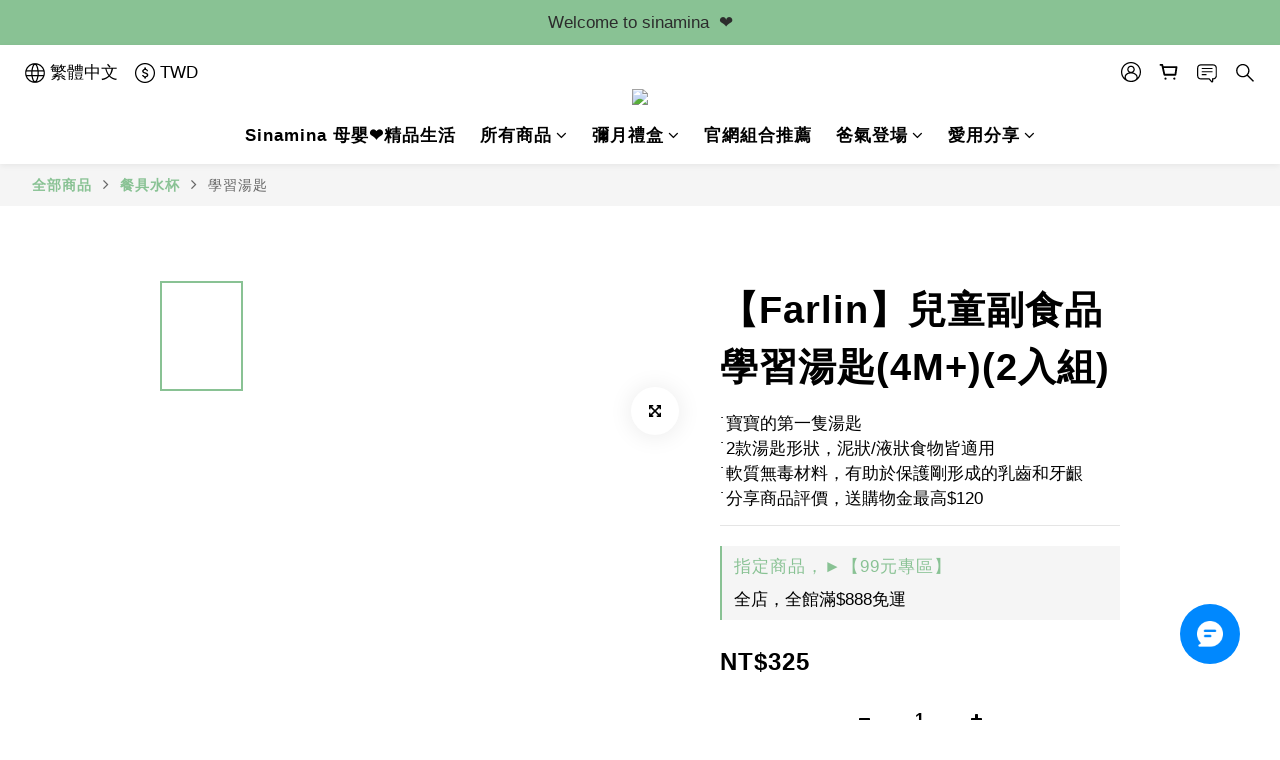

--- FILE ---
content_type: text/html; charset=UTF-8
request_url: https://kerebro.com/tracker/newapplication.php
body_size: -183
content:
{"code":-102,"messages":"cant find in system, denied","debug":"sinamina.com"}

--- FILE ---
content_type: application/javascript
request_url: https://cdn.shoplineapp.com/s/javascripts/currencies.js
body_size: 155
content:
var Currency={rates:{USD:1,CAD:.712443,KRW:682e-6,IDR:6e-5,MOP:.124789,BND:.76745,NTD:.032053,TWD:.032053,HKD:.128458,MYR:.240038,CNY:.140625,VND:38e-6,THB:.030834,SGD:.767695,AUD:.649615,GBP:1.315566,PHP:.016961,AED:.272294,JPY:.006442,EUR:1.158963},convert:function(D,e,r){return D*this.rates[e]/this.rates[r]}};

--- FILE ---
content_type: application/javascript
request_url: https://kerebro.com/tracker/newtrack.js
body_size: 6815
content:
var showlogflag = !1, DOCUMENTTITLE = document.title || "NONE", userID = window.localStorage.getItem("userID") || null, tabID = window.sessionStorage.getItem("tabID") || null, ServerSet = window.sessionStorage.getItem("ServerSet") || "", KerebroData = window.localStorage.getItem("KerebroData") || ""; "" != window.localStorage.getItem("groupServer") && window.localStorage.removeItem("groupServer"); var hostsubname = "", playered = !1, tag = document.createElement("script"); tag.src = "https://www.youtube.com/iframe_api"; var player, firstScriptTag = document.getElementsByTagName("script")[0]; firstScriptTag.parentNode.insertBefore(tag, firstScriptTag); var httpReqObj, source, scrollifDroped = !1, scrollFlag = "", scrollFlag_data = {}, pageview = parseInt(window.sessionStorage.getItem("A_pageview") || 0) + 1; function kerebroVer() { return "version: 4.3.6" } function startTrack() { "object" == typeof JSON && "function" == typeof JSON.parse ? KerebroInit() : showlog("[Kerebro Error] No JSON function found , Kerebro Stoped") } function KerebroInit() { if (window == window.top) { if (null == userID) var e = { method: "register", url: window.location.href, title: DOCUMENTTITLE, HTTP_REFERER: document.referrer, ServerSet: ServerSet, KerebroData: KerebroData }; else if (null != userID && null == tabID) e = { method: "newtab", userID: userID, url: window.location.href, title: DOCUMENTTITLE, HTTP_REFERER: document.referrer, ServerSet: ServerSet, KerebroData: KerebroData }; else if (null != userID && null != tabID) e = { method: "refresh", userID: userID, tabID: tabID, url: window.location.href, title: DOCUMENTTITLE, HTTP_REFERER: document.referrer, ServerSet: ServerSet, KerebroData: KerebroData }; KerebroAjax("https://" + hostsubname + "kerebro.com/tracker/newapplication.php", e, (function (e) { return myAjaxResponseHandler.call(e, httpReqObj) })) } } function myAjaxResponseHandler(e) { if (4 == e.readyState && 200 == e.status) { var t = JSON.parse(e.responseText); switch (t.code) { case 0: "registed" == t.status ? (showlog("[Kerebro][" + t.timestamp + "] Registed , Hello " + t.user + "_" + t.tab), window.localStorage.setItem("userID", t.user), window.sessionStorage.setItem("tabID", t.tab), null != t.KerebroTargetSave && window.sessionStorage.setItem("KerebroTargetSave", t.KerebroTargetSave), null != t.KerebroAutosSave && window.sessionStorage.setItem("KerebroAutosSave", t.KerebroAutosSave), null != t.KerebroMultiAutosSave && window.sessionStorage.setItem("KerebroMultiAutosSave", t.KerebroMultiAutosSave)) : "newtab" == t.status ? (showlog("[Kerebro][" + t.timestamp + "] Your Tab Changed , Hello " + t.user + "_" + t.tab), window.localStorage.setItem("userID", t.user), window.sessionStorage.setItem("tabID", t.tab), null != t.KerebroTargetSave && window.sessionStorage.setItem("KerebroTargetSave", t.KerebroTargetSave), null != t.KerebroAutosSave && window.sessionStorage.setItem("KerebroAutosSave", t.KerebroAutosSave), null != t.KerebroMultiAutosSave && window.sessionStorage.setItem("KerebroMultiAutosSave", t.KerebroMultiAutosSave)) : "refresh" == t.status && (showlog("[Kerebro][" + t.timestamp + "] You Refreshed , Hello " + t.user + "_" + t.tab), window.localStorage.setItem("userID", t.user), window.sessionStorage.setItem("tabID", t.tab), null != t.KerebroTargetSave && window.sessionStorage.setItem("KerebroTargetSave", t.KerebroTargetSave), null != t.KerebroAutosSave && window.sessionStorage.setItem("KerebroAutosSave", t.KerebroAutosSave), null != t.KerebroMultiAutosSave && window.sessionStorage.setItem("KerebroMultiAutosSave", t.KerebroMultiAutosSave)), userID = window.localStorage.getItem("userID") || null, tabID = window.sessionStorage.getItem("tabID") || null, "" == ServerSet && "" != t.group && (ServerSet = t.group, window.sessionStorage.setItem("ServerSet", t.group)), KerebroData = t.KerebroData, window.localStorage.setItem("KerebroData", t.KerebroData), startSSE(t.user, t.tab), resetMultiData(), runTargetCheck(), runMultiAutosCheck(), previewKerebroInit(); break; default: -901 == t.code && window.localStorage.removeItem("KerebroData"), showlog("[Kerebro Error] Code: " + t.code + ", Result: " + t.messages); break } } } function resetMultiData() { if (null != window.sessionStorage.getItem("KerebroMultiAutosSave") && "" != window.sessionStorage.getItem("KerebroMultiAutosSave")) var e = JSON.parse(Base64.decode(window.sessionStorage.getItem("KerebroMultiAutosSave"))); else e = {}; for (I in e) { if (e[I].and) for (andData in e[I].and) switch (parseInt(e[I].and[andData].ruletype)) { case 0: case 1: case 2: case 5: case 6: e[I].and[andData].pass = 0; break }if (e[I].not) for (andData in e[I].not) switch (parseInt(e[I].not[andData].ruletype)) { case 0: case 1: case 2: case 5: case 6: e[I].not[andData].pass = 0; break } } 0 == Object.keys(e).length ? window.sessionStorage.removeItem("KerebroMultiAutosSave") : window.sessionStorage.setItem("KerebroMultiAutosSave", Base64.encode(JSON.stringify(e))) } function runMultiAutosCheck(e, t) { e = e || null, t = t || null; var r = !1, o = !1; if (null != window.sessionStorage.getItem("KerebroMultiAutosSave") && "" != window.sessionStorage.getItem("KerebroMultiAutosSave")) var a = JSON.parse(Base64.decode(window.sessionStorage.getItem("KerebroMultiAutosSave"))); else a = {}; for (I in a) { if (a[I].and) for (andData in a[I].and) if (1 != a[I].and[andData].pass) switch (parseInt(a[I].and[andData].ruletype)) { case 0: var s = a[I].and[andData].url.split(","); for (urlKey in s) if (s.hasOwnProperty(urlKey)) { var n = s[urlKey], i = window.location.pathname; switch (parseInt(a[I].and[andData].logictype)) { case 0: "" != window.location.search && (i += sortQuery(window.location.search), n = urlQuery(n)), i.toLowerCase() == n.toLowerCase() && (a[I].and[andData].pass = 1, showlog("[autos] match page[" + i.toLowerCase() + "]")); break; case 1: "" != window.location.search && (i += window.location.search), new RegExp("^" + n.replace("?", "\\?")).exec(i) && (a[I].and[andData].pass = 1, showlog("[autos] match page from[" + i.toLowerCase() + "]")); break } } break; case 1: 1 == e && I == t ? a[I].and[andData].pass = 1 : (showlog("[autos] " + a[I].and[andData].logictype + " secs check and passing " + I + " ruletype=1 "), setTimeout("runMultiAutosCheck(1, '" + I + "')", 1e3 * parseInt(a[I].and[andData].logictype))); break; case 2: pageview > parseInt(a[I].and[andData].logictype) && (showlog("[autos] match visiting "), a[I].and[andData].pass = 1); break; case 3: case 4: break; case 5: 0 == r && (boundOutofScreenCheck(), r = !0); break; case 6: 0 == o && (boundScrollCheck(), o = !0); break }if (a[I].not) for (andData in a[I].not) if (1 != a[I].not[andData].pass) switch (parseInt(a[I].not[andData].ruletype)) { case 0: s = a[I].not[andData].url.split(","); var l = !1; for (urlKey in s) if (s.hasOwnProperty(urlKey)) { n = s[urlKey], i = window.location.pathname; switch (parseInt(a[I].not[andData].logictype)) { case 0: "" != window.location.search && (i += sortQuery(window.location.search), n = urlQuery(n)), i.toLowerCase() != n.toLowerCase() && (l = !0); break; case 1: "" != window.location.search && (i += window.location.search), new RegExp("^" + n.replace("?", "\\?")).exec(i) || (l = !0); break } } l && (a[I].not[andData].pass = 1); break; case 1: break; case 2: pageview <= parseInt(a[I].not[andData].logictype) && (showlog("[autos] visiting times[not match]。"), a[I].not[andData].pass = 1); break; case 3: case 4: break; case 5: case 6: break } } checkMultiData(a) } function boundOutofScreenCheck() { document.onmousemove = function (e) { if (null != window.sessionStorage.getItem("KerebroMultiAutosSave") && "" != window.sessionStorage.getItem("KerebroMultiAutosSave")) var t = JSON.parse(Base64.decode(window.sessionStorage.getItem("KerebroMultiAutosSave"))); else t = {}; if ((e = e || window.event).clientY <= 10) { for (I in t) if (t[I].and) for (andData in t[I].and) 1 != t[I].and[andData].pass && 5 == parseInt(t[I].and[andData].ruletype) && (t[I].and[andData].pass = 1, showlog("[autos] view out of screen " + I)); checkMultiData(t) } } } function boundScrollCheck() { document.onscroll = function () { if (null != window.sessionStorage.getItem("KerebroMultiAutosSave") && "" != window.sessionStorage.getItem("KerebroMultiAutosSave")) var e = JSON.parse(Base64.decode(window.sessionStorage.getItem("KerebroMultiAutosSave"))); else e = {}; var t = document.documentElement.scrollTop || document.body.scrollTop || 0, r = document.body, o = document.documentElement, a = window.innerHeight || document.documentElement.clientHeight || document.body.clientHeight, s = Math.max(r.scrollHeight, r.offsetHeight, o.clientHeight, o.scrollHeight, o.offsetHeight), n = !1; for (I in e) if (e[I].and) for (andData in e[I].and) 1 != e[I].and[andData].pass && 6 == parseInt(e[I].and[andData].ruletype) && (100 == parseInt(e[I].and[andData].logictype) ? s == t + a && (showlog("[autos] scroll bottom match"), e[I].and[andData].pass = 1, n = !0) : parseInt((t + a / 2) / s * 100) == parseInt(e[I].and[andData].logictype) && (showlog("[autos] scroll match"), e[I].and[andData].pass = 1, n = !0)); n && checkMultiData(e) } } function checkMultiData(e) { for (I in e) { var t = !1, r = !1; if (e[I].and) { var o = 0; for (andData in e[I].and) e[I].and.hasOwnProperty(andData) && (o += parseInt(e[I].and[andData].pass)); o == Object.keys(e[I].and).length && (t = !0) } else t = !0; if (e[I].not) { var a = 0; for (notData in e[I].not) e[I].not.hasOwnProperty(notData) && (a += parseInt(e[I].not[notData].pass)); a == Object.keys(e[I].not).length && (r = !0) } else r = !0; t && r && (showlog("[Multiautos] " + I + " all match , drop"), delete e[I], AutosResultCallBack(I)) } 0 == Object.keys(e).length ? window.sessionStorage.removeItem("KerebroMultiAutosSave") : window.sessionStorage.setItem("KerebroMultiAutosSave", Base64.encode(JSON.stringify(e))) } function runTargetCheck() { if (null != window.sessionStorage.getItem("KerebroTargetSave") && "" != window.sessionStorage.getItem("KerebroTargetSave")) var e = JSON.parse(Base64.decode(window.sessionStorage.getItem("KerebroTargetSave"))); else e = {}; for (I in e) switch (parseInt(e[I].type)) { case 0: var t = window.location.pathname, r = e[I].url; switch (parseInt(e[I].logictype)) { case 0: "" != window.location.search && (t += sortQuery(window.location.search), r = urlQuery(r)), t.toLowerCase() == r.toLowerCase() && (showlog("[Targets] url match。"), TargetResultCallBack(I)); break; case 1: "" != window.location.search && (t += window.location.search), new RegExp("^" + r.replace("?", "\\?")).exec(t) && (showlog("[Targets] url match from"), TargetResultCallBack(I)); break }break; case 1: r = e[I].url, t = window.location.pathname; "" != window.location.search && (t += sortQuery(window.location.search), r = urlQuery(r)), t.toLowerCase() == r.toLowerCase() && (showlog("[Targets] url match" + e[I].timeintval + " secs  and call "), setTimeout("TargetResultCallBack('" + I + "')", 1e3 * parseInt(e[I].timeintval))); break; case 2: var o = parseInt(window.localStorage.getItem("T_pageview") || 0); ++o > parseInt(e[I].visitingpage) ? (TargetResultCallBack(I), showlog("[Targets] match visiting call "), window.localStorage.removeItem("T_pageview")) : window.localStorage.setItem("T_pageview", o); break } } function AutosResultCallBack(e) { KerebroAjax("https://" + hostsubname + "kerebro.com/tracker/recive_autos_response.php", { fastMode: 1, method: "autosTrigger", tID: e, userid: userID + "_" + tabID, url: window.location.href }, (function (e) { return recive_autos_responseResponseHandler.call(e, httpReqObj) })) } function TargetResultCallBack(e) { KerebroAjax("https://" + hostsubname + "kerebro.com/tracker/recive_target_response.php", { method: "targetTrigger", tID: e, userid: userID + "_" + tabID, url: window.location.href }, (function (e) { return recive_target_responseResponseHandler.call(e, httpReqObj) })) } function recive_autos_responseResponseHandler(e) { if (4 == e.readyState && 200 == e.status) { var t = JSON.parse(e.responseText); if (0 != t.code) showlog("[Kerebro error] recive_auto_response code:" + t.code); else { if (null != t.KerebroTargetSave && (window.sessionStorage.getItem("KerebroTargetSave") || window.sessionStorage.setItem("KerebroTargetSave", t.KerebroTargetSave)), null != window.sessionStorage.getItem("KerebroAutosSave") && "" != window.sessionStorage.getItem("KerebroAutosSave")) { var r = JSON.parse(Base64.decode(window.sessionStorage.getItem("KerebroAutosSave"))); delete r[t.tID], 0 == Object.keys(r).length ? window.sessionStorage.removeItem("KerebroAutosSave") : window.sessionStorage.setItem("KerebroAutosSave", Base64.encode(JSON.stringify(r))) } if (null != window.sessionStorage.getItem("KerebroMultiAutosSave") && "" != window.sessionStorage.getItem("KerebroMultiAutosSave")) { var o = JSON.parse(Base64.decode(window.sessionStorage.getItem("KerebroMultiAutosSave"))); delete o[t.tID], 0 == Object.keys(o).length ? window.sessionStorage.removeItem("KerebroMultiAutosSave") : window.sessionStorage.setItem("KerebroMultiAutosSave", Base64.encode(JSON.stringify(o))) } if (null != t.imageDataReturn) showADs(JSON.parse(Base64.decode(t.imageDataReturn)), !1) } } } function recive_target_responseResponseHandler(e) { if (4 == e.readyState && 200 == e.status) { var t = JSON.parse(e.responseText); if (0 != t.code) showlog("[Kerebro error] recive_target_response code:" + t.code); else { var r = JSON.parse(Base64.decode(window.sessionStorage.getItem("KerebroTargetSave"))); delete r[t.tID], 0 == Object.keys(r).length ? window.sessionStorage.removeItem("KerebroTargetSave") : window.sessionStorage.setItem("KerebroTargetSave", Base64.encode(JSON.stringify(r))) } } } function startSSE(e, t) { null != e && null != t ? (window.EventSource && (source = new EventSource("https://" + hostsubname + "kerebro.com/tracker/newserver.php?user=" + e + "_" + t + "&h=" + window.location.hostname + "&gs=" + ServerSet)), source.addEventListener("message", (function (e) { if (e.origin == "https://" + hostsubname + "kerebro.com") { var t = JSON.parse(e.data); 1 == t.code ? (showlog("[Kerebro Error] time out, kickout"), source.close()) : ("" != t.saveData && (KerebroData = t.saveData, showlog("[Kerebro Info] refresh Data " + t.saveData), window.localStorage.setItem("KerebroData", t.saveData)), showlog("[" + t.s + "]:" + t.usetab)) } else showlog("[Kerebro Error] Origin Error") }), !1), source.addEventListener("reciveImages", (function (e) { if (e.origin == "https://" + hostsubname + "kerebro.com") { var t = JSON.parse(e.data); showADs(JSON.parse(Base64.decode(t.data)), !1) } else showlog("[Kerebro Error] Origin Error") }), !1)) : showlog("[Kerebro Error] No UserTab, SSE stoped") } function showADs(e, t) { var r = document.getElementById("KerebroADdiv"), o = e.mediatype, a = e.pos, s = e.title || "unKnown_" + e.adID, n = { w: e.w, h: e.h }; switch (o) { case "image": var i = '<img style="max-height: 80vh;height:' + n.h + 'px;" src="' + e.imgsrc + '")">'; break; case "text": var l = e.newtextAD, c = ""; 1 == l.ifshowbtninText && (c = "normal" == l.select_btn_csstype ? '<div class="textAD_btn" style="background-color:' + l.select_btnbg_ad_color + " ; border:2px solid " + l.select_btnbg_ad_color + "; color:" + l.select_btntext_ad_color + " ; border-radius: " + l.select_btn_radiussize + 'px;">' + l.btninTextValue + "</div>" : '<div class="textAD_btn" style="background-color: rgba(0,0,0,0) ; border:2px solid ' + l.select_btnbg_ad_color + "; color:" + l.select_btnbg_ad_color + " ; border-radius: " + l.select_btn_radiussize + 'px;">' + l.btninTextValue + "</div>"), "" != l.uploadTextBg ? backimgurl = "background: url(" + l.uploadTextBg + "); background-repeat: no-repeat; background-size: 100%;" : backimgurl = ""; i = '<div class="kerebroADtext" style="' + backimgurl + " -webkit-box-sizing: border-box; -moz-box-sizing: border-box;box-sizing: border-box; width:" + n.w + "px;height:" + n.h + "px; background-color: " + l.select_text_ad_color + '"> <div class="textcontenter_btnlayer">' + c + "</div>" + l.textcontenter + "</div>"; break; case "video": i = '<div id="player" d0="' + e.youtube + '" d1="' + e.adID + '" d2="' + e.userid + '" d3="' + e.by + '"></div>'; break }if (!r) { var d = document.createElement("div"); switch (d.id = "KerebroADdiv", d.style.opacity = "0", d.style.maxHeight = "80vh", d.style.position = "fixed", a) { case "BR": d.style.bottom = "10px", d.style.right = "-" + n.w + "px"; var u = { right: "10px", opacity: "1" }; break; case "BL": d.style.bottom = "10px", d.style.left = "-" + n.w + "px"; u = { left: "10px", opacity: "1" }; break; case "TL": d.style.top = "10px", d.style.left = "-" + n.w + "px"; u = { left: "10px", opacity: "1" }; break; case "TR": d.style.top = "10px", d.style.right = "-" + n.w + "px"; u = { right: "10px", opacity: "1" }; break; case "C": d.style.top = "calc(50vh - " + parseInt(n.h) / 2 + "px)", d.style.right = "calc(50vw - " + parseInt(n.w) / 2 + "px)"; u = { opacity: "1" }; break; case "B": d.style.bottom = "20px", d.style.right = "calc(50vw - " + parseInt(n.w) / 2 + "px)"; u = { opacity: "1" }; break; case "T": d.style.top = "20px", d.style.right = "calc(50vw - " + parseInt(n.w) / 2 + "px)"; u = { opacity: "1" }; break }if (d.style.zIndex = "100000", d.style.transition = "all 1s", d.style.boxShadow = "0px 0px 3px 2px rgba(0,0,0,0.1)", 1 == e.hitbuilder) { var g = document.createAttribute("kerebro_hitbuilder"); if (g.value = s, d.setAttributeNode(g), "" != e.gacode) { var p = document.createAttribute("gacode"); p.value = e.gacode, d.setAttributeNode(p) } } if ("video" != o) "" == e.url ? d.innerHTML = '<link rel="stylesheet" href="https://' + hostsubname + 'kerebro.com/tracker/kerebroAD.css" type="text/css" /> <div style="position:absolute; right:0px; top:0px ; background-color:#eee; width:25px; height:25px;line-height:25px; text-align:center;font-size:25px;cursor:pointer;z-index: 100000" onClick="closeADs(\'' + e.adID + "', '" + e.userid + "', '" + e.by + "', " + t + ' )">&#10006;</div><div id="KerebroNOIMG" style="outline:none" onClick="clickADs(\'' + e.adID + "', '" + e.userid + "', '" + e.by + "', 0, " + t + ')";>' + i + "</div>" : d.innerHTML = '<link rel="stylesheet" href="https://' + hostsubname + 'kerebro.com/tracker/kerebroAD.css" type="text/css" /> <div style="position:absolute; right:0px; top:0px ; background-color:#eee; width:25px; height:25px;line-height:25px; text-align:center;font-size:25px;cursor:pointer;z-index: 100000" onClick="closeADs(\'' + e.adID + "', '" + e.userid + "', '" + e.by + "', " + t + ')">&#10006;</div><a href="' + e.url + '" target="_blank" style="outline:none" onClick="clickADs(\'' + e.adID + "', '" + e.userid + "', '" + e.by + "', 1, " + t + ')";>' + i + "</a>"; else { if (1 == e.showvideoURL) switch (a) { case "BR": case "BL": case "B": var b = '<div style="position: absolute;top: -60px;left: 0px;width: 100%;height: 50px;padding: 0px 15px 0px 15px;line-height: 50px;box-sizing: border-box;box-shadow: rgba(0, 0, 0, 0.0980392) 0px 0px 3px 2px;background-color: white;text-overflow: ellipsis;overflow: hidden;white-space: nowrap;"><a href="' + e.url + '" target="_blank">' + e.url_text + "</a></div>"; break; case "TL": case "TR": case "C": case "T": b = '<div style="position: absolute;bottom: -60px;left: 0px;width: 100%;height: 50px;padding: 0px 15px 0px 15px;line-height: 50px;box-sizing: border-box;box-shadow: rgba(0, 0, 0, 0.0980392) 0px 0px 3px 2px;background-color: white;text-overflow: ellipsis;overflow: hidden;white-space: nowrap;"><a href="' + e.url + '" target="_blank">' + e.url_text + "</a></div>"; break } else b = ""; d.innerHTML = '<link rel="stylesheet" href="https://' + hostsubname + 'kerebro.com/tracker/kerebroAD.css" type="text/css" /> <div style="position:absolute; right:0px; top:0px ; background-color:#eee; width:25px; height:25px;line-height:25px; text-align:center;font-size:25px;cursor:pointer;z-index: 100000" onClick="closeADs(\'' + e.adID + "', '" + e.userid + "', '" + e.by + "', " + t + ' )">&#10006;</div>' + b + i } document.body.appendChild(d), Object.keys(u).forEach((function (e) { setTimeout('document.getElementById("KerebroADdiv").style.' + e + ' = "' + u[e] + '";', 100) })), "video" == o && KerebroonYouTubeIframeAPIReady(t) } } function KerebroonYouTubeIframeAPIReady(e) { YT && (window.player = new YT.Player("player", { height: "225", width: "300", videoId: document.getElementById("player") ? document.getElementById("player").getAttribute("d0") : "", playerVars: { rel: 0 }, events: { onStateChange: function (t) { 3 == t.data && (clickADs(document.getElementById("player").getAttribute("d1") ? document.getElementById("player").getAttribute("d1") : "", document.getElementById("player").getAttribute("d2") ? document.getElementById("player").getAttribute("d2") : "", document.getElementById("player").getAttribute("d3") ? document.getElementById("player").getAttribute("d3") : "", 0, e), playered = !0) } } })) } function closeADs(e, t, r, o) { 1 != o ? (playered ? document.getElementById("KerebroADdiv").parentNode.removeChild(document.getElementById("KerebroADdiv")) : KerebroAjax("https://" + hostsubname + "kerebro.com/tracker/recive_ads_response.php", { method: "closeAD", adID: e, userid: t, url: window.location.href, autosid: r }, (function (e) { return recive_ads_responseResponseHandler.call(e, httpReqObj, 1) })), scrollifDroped && (scrollifDroped = !1)) : document.getElementById("KerebroADdiv").parentNode.removeChild(document.getElementById("KerebroADdiv")) } function clickADs(e, t, r, o, a) { 1 != a && (1 == o ? KerebroAjax("https://" + hostsubname + "kerebro.com/tracker/recive_ads_response.php", { method: "clickAD", adID: e, userid: t, url: window.location.href, autosid: r }, (function (e) { return recive_ads_responseResponseHandler.call(e, httpReqObj, 1) })) : (document.getElementById("KerebroNOIMG") && (document.getElementById("KerebroNOIMG").onclick = function () { }), KerebroAjax("https://" + hostsubname + "kerebro.com/tracker/recive_ads_response.php", { method: "clickAD", adID: e, userid: t, url: window.location.href, autosid: r }, (function (e) { return recive_ads_responseResponseHandler.call(e, httpReqObj) })))) } function recive_ads_responseResponseHandler(e, t) { if (4 == e.readyState && 200 == e.status) { var r = JSON.parse(e.responseText); if (document.getElementById("KerebroADdiv").getAttribute("kerebro_hitbuilder")) { showlog("[kerebro] hitbuilder init"); var o = "", a = ""; if ("undefined" != typeof ga) if ("" != (document.getElementById("KerebroADdiv").getAttribute("gacode") || "")) for (i in ga.getAll()) ga.getAll().hasOwnProperty(i) && document.getElementById("KerebroADdiv").getAttribute("gacode").toUpperCase() == ga.getAll()[i].b.data.values[":trackingId"].toUpperCase() && (o = ga.getAll()[i].b.data.values[":trackingId"], a = ga.getAll()[i].b.data.values[":clientId"]); else void 0 !== ga.getAll()[0].b && (o = ga.getAll()[0].b.data.values[":trackingId"], a = ga.getAll()[0].b.data.values[":clientId"]); if ("" != o) { var s = { v: 1, t: "event", tid: o, cid: a, ec: "kerebro", ea: "clickAD", el: document.getElementById("KerebroADdiv").getAttribute("kerebro_hitbuilder") }; showlog("[kerebro] hitbuilder senting"), KerebroAjax("https://www.google-analytics.com/collect", s, (function (e) { return hitbuilder_response.call(e, httpReqObj) })) } else showlog("[kerebro] hitbuilder error , cant find GA code") } 1 === t && document.getElementById("KerebroADdiv").parentNode.removeChild(document.getElementById("KerebroADdiv")), 0 != r.code && showlog("[Kerebro error] " + r.code) } } function hitbuilder_response(e) { 4 == e.readyState && 200 == e.status && showlog(e.responseText) } window.sessionStorage.setItem("A_pageview", pageview), function () { if (navigator.userAgent.match(/MSIE/)) try { (new Image).doScroll(), startTrack() } catch (e) { setTimeout(arguments.callee, 1) } else document.addEventListener("DOMContentLoaded", startTrack, !1) }(), httpReqObj = window.XMLHttpRequest ? new XMLHttpRequest : new ActiveXObject("Microsoft.XMLHTTP"), KerebroSerialize = function (e, t) { var r = []; for (var o in e) if (e.hasOwnProperty(o)) { var a = t ? t + "[" + o + "]" : o, s = e[o]; r.push("object" == typeof s ? serialize(s, a) : encodeURIComponent(a) + "=" + encodeURIComponent(s)) } return r.join("&") }, KerebroAjax = function (e, t, r) { httpReqObj.open("POST", e, !0), httpReqObj.setRequestHeader("Content-type", "application/x-www-form-urlencoded"), httpReqObj.send(KerebroSerialize(t)), httpReqObj.onreadystatechange = r }, KerebroAjaxSync = function (e, t, r) { httpReqObj.open("POST", e, !1), httpReqObj.setRequestHeader("Content-type", "application/x-www-form-urlencoded"), httpReqObj.send(KerebroSerialize(t)), httpReqObj.onreadystatechange = r }, KerebroGET = function (e, t, r) { httpReqObj.open("GET", e + "?t=" + Math.random() + "&" + t, !1), httpReqObj.send() }; var Base64 = { _keyStr: "ABCDEFGHIJKLMNOPQRSTUVWXYZabcdefghijklmnopqrstuvwxyz0123456789+/=", encode: function (e) { var t, r, o, a, s, n, i, l = "", c = 0; for (e = Base64._utf8_encode(e); c < e.length;)a = (t = e.charCodeAt(c++)) >> 2, s = (3 & t) << 4 | (r = e.charCodeAt(c++)) >> 4, n = (15 & r) << 2 | (o = e.charCodeAt(c++)) >> 6, i = 63 & o, isNaN(r) ? n = i = 64 : isNaN(o) && (i = 64), l = l + this._keyStr.charAt(a) + this._keyStr.charAt(s) + this._keyStr.charAt(n) + this._keyStr.charAt(i); return l }, decode: function (e) { var t, r, o, a, s, n, i = "", l = 0; for (e = e.replace(/[^A-Za-z0-9\+\/\=]/g, ""); l < e.length;)t = this._keyStr.indexOf(e.charAt(l++)) << 2 | (a = this._keyStr.indexOf(e.charAt(l++))) >> 4, r = (15 & a) << 4 | (s = this._keyStr.indexOf(e.charAt(l++))) >> 2, o = (3 & s) << 6 | (n = this._keyStr.indexOf(e.charAt(l++))), i += String.fromCharCode(t), 64 != s && (i += String.fromCharCode(r)), 64 != n && (i += String.fromCharCode(o)); return i = Base64._utf8_decode(i) }, _utf8_encode: function (e) { e = e.replace(/\r\n/g, "\n"); for (var t = "", r = 0; r < e.length; r++) { var o = e.charCodeAt(r); o < 128 ? t += String.fromCharCode(o) : o > 127 && o < 2048 ? (t += String.fromCharCode(o >> 6 | 192), t += String.fromCharCode(63 & o | 128)) : (t += String.fromCharCode(o >> 12 | 224), t += String.fromCharCode(o >> 6 & 63 | 128), t += String.fromCharCode(63 & o | 128)) } return t }, _utf8_decode: function (e) { for (var t = "", r = 0, o = c1 = c2 = 0; r < e.length;)(o = e.charCodeAt(r)) < 128 ? (t += String.fromCharCode(o), r++) : o > 191 && o < 224 ? (c2 = e.charCodeAt(r + 1), t += String.fromCharCode((31 & o) << 6 | 63 & c2), r += 2) : (c2 = e.charCodeAt(r + 1), c3 = e.charCodeAt(r + 2), t += String.fromCharCode((15 & o) << 12 | (63 & c2) << 6 | 63 & c3), r += 3); return t } }; function kerebrodebug() { showlogflag = !0 } function showlog(e) { } function sortQuery(e) { KeyValue.prototype = { toString: function () { return encodeURIComponent(this.key) + "=" + encodeURIComponent(this.value) } }; var t = {}; e.replace(new RegExp("([^?=&]+)(=([^&]*))?", "g"), (function (e, r, o, a) { t[r] = a })); var r = []; for (key in t) { if (t.hasOwnProperty(key)) new RegExp("^utm_").exec(key) || r.push(new KeyValue(key, t[key])) } r.sort((function (e, t) { return e.key < t.key ? -1 : 1 })); var o = r.join("&"); return o ? "?" + o : "" } function KeyValue(e, t) { this.key = e, this.value = t } function urlQuery(e) { var t = e.split("?"); return 2 == t.length && "" != t[1] && (e = t[0] + sortQuery(t[1])), e } Array.prototype.clean = function (e) { for (var t = 0; t < this.length; t++)this[t] == e && (this.splice(t, 1), t--); return this }; var keywordscontents = ""; for (var I in document.head.getElementsByTagName("meta")) Object.prototype.hasOwnProperty.call(document.head.getElementsByTagName("meta"), parseInt(I)) && "keywords" == document.head.getElementsByTagName("meta")[I].name.toString().toLowerCase() && (keywordscontents = keywordscontents + "," + document.head.getElementsByTagName("meta").item(I).content); var BigDatahttpReqObj, res = (keywordscontents = keywordscontents.replace(/,/gi, " ")).split(" ").clean(""); function startBigData() { var e = { k: res, t: DOCUMENTTITLE, scr: { width: screen.width, height: screen.height }, ref: document.referrer }; KerebroAjaxBigData("https://analysis.kerebro.com/bigdata_ajax.php", e, (function (e) { return myBigDataHandler.call(e, BigDatahttpReqObj) }), (function (e) { })), heartbeat() } function krot(e, t, r) { KerebroAjaxBigData("https://analysis.kerebro.com/bigdata_recive_ajax.php", { event: e, name: t, content: r }, (function (e) { }), (function (e) { })) } function myBigDataHandler(e) { 4 == e.readyState && e.status } function heartbeat() { setTimeout((function () { KerebroAjaxBigDataGET("https://analysis.kerebro.com/heartbeat/index.php", "", (function (e) { return heartbeatHandler.call(e, BigDatahttpReqObj) }), (function (e) { })) }), 3e3) } function heartbeatHandler(e) { 4 == e.readyState && (200 == e.status && 0 == JSON.parse(e.responseText).code && heartbeat()) } function previewKerebroInit() { var e = window.location.hash.replace(/#/, "").split("=", 2); 2 == e.length && "kerebropreview" == e[0] && KerebroAjaxBigData("https://member.kerebro.com/kerebroPreview_AJAX/index.php", { u: userID, t: tabID, a: e[1] }, (function (e) { return kerebroPreviewHandler.call(e, BigDatahttpReqObj) })) } function kerebroPreviewHandler(e) { if (4 == e.readyState && 200 == e.status) { var t = JSON.parse(e.responseText); switch (parseInt(t.t)) { case 0: showADs(t.d, !0); break; case 1: alert("Kerebro Notify: Please login First"); break; case 3: alert("Kerebro Notify:  different site on browser with backsite"); break; case 4: alert("Kerebro Notify:  Error"); break; default: break } } } function getKID() { return { userID: userID } } BigDatahttpReqObj = window.XMLHttpRequest ? new XMLHttpRequest : new ActiveXObject("Microsoft.XMLHTTP"), KerebroAjaxBigData = function (e, t, r, o) { BigDatahttpReqObj.open("POST", e, !0), BigDatahttpReqObj.setRequestHeader("Content-type", "application/x-www-form-urlencoded"), BigDatahttpReqObj.withCredentials = !0, BigDatahttpReqObj.timeout = 3e3, BigDatahttpReqObj.send(BigDataSerialize(t)), BigDatahttpReqObj.onreadystatechange = r, BigDatahttpReqObj.ontimeout = o }, BigDataSerialize = function (e, t) { var r = []; for (var o in e) if (e.hasOwnProperty(o)) { var a = t ? t + "[" + o + "]" : o, s = e[o]; r.push("object" == typeof s ? BigDataSerialize(s, a) : encodeURIComponent(a) + "=" + encodeURIComponent(s)) } return r.join("&") }, KerebroAjaxBigDataGET = function (e, t, r, o) { BigDatahttpReqObj.open("GET", e + "?t=" + Math.random() + "&" + t, !0), BigDatahttpReqObj.onreadystatechange = r, BigDatahttpReqObj.timeout = 3e3, BigDatahttpReqObj.ontimeout = o, BigDatahttpReqObj.send() };